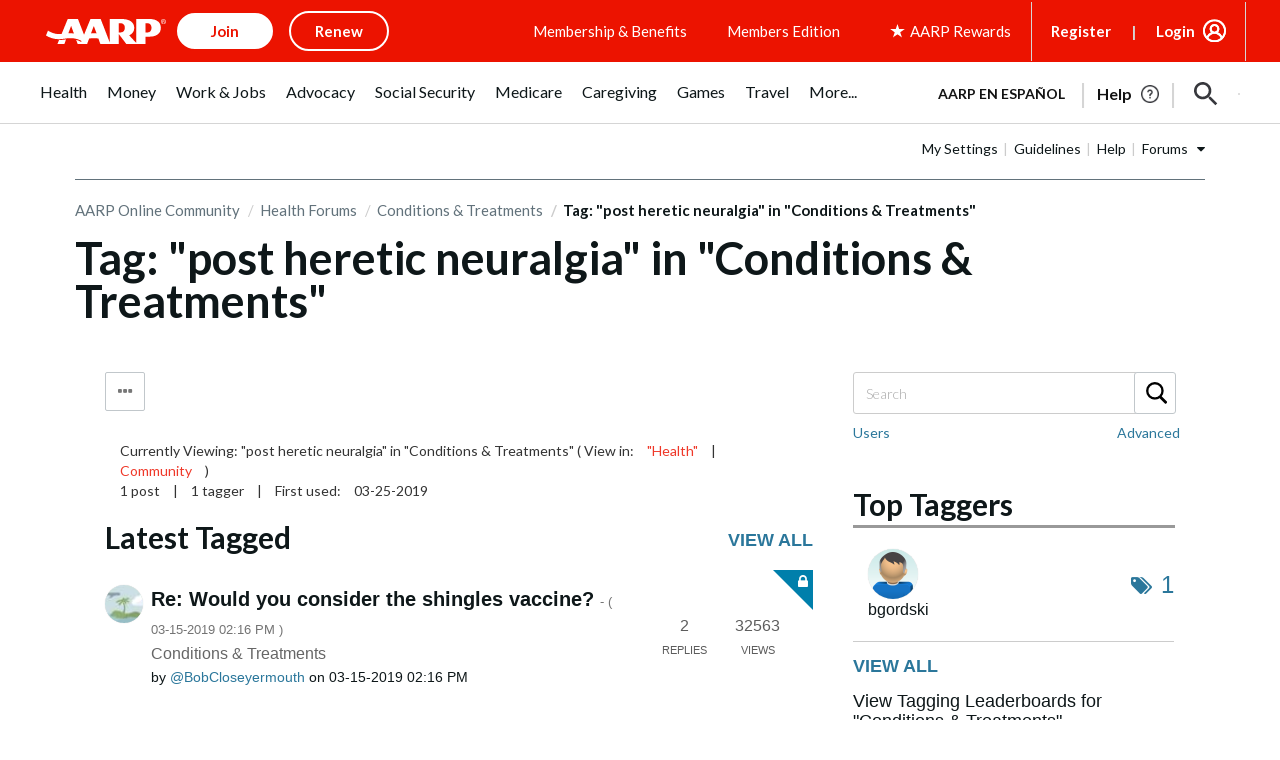

--- FILE ---
content_type: application/javascript
request_url: https://www.aarp.org/etc/segmentation/contexthub.seg.js
body_size: 1394
content:
if (window.ContextHub && ContextHub.SegmentEngine) {
var S = ContextHub.SegmentEngine.Segment;
var SR = ContextHub.SegmentEngine.SegmentReference;
var P = ContextHub.SegmentEngine.Property;
var O = ContextHub.SegmentEngine.Operator;
var FR = ContextHub.SegmentEngine.ScriptReference;
var D = '/etc/segmentation/contexthub/';

new S(["ss\u002Dfirst\u002Dtime\u002Dmember",D+"ssuser\u002Dcbs\u002Dready",0],new O('and',new O('equal.string',new P("ss\u002Dcbs\u002Djsonp\/userType"),"ssuser\u002Dcbs\u002Dready")));

new S(["ss\u002Dfirst\u002Dtime\u002Dmember",D+"ssuser\u002Dcbs\u002Dinprogress",0],new O('and',new O('equal.string',new P("ss\u002Dcbs\u002Djsonp\/userType"),"ssuser\u002Dcbs\u002Dinprogress")));

new S(["ss\u002Dfirst\u002Dtime\u002Dmember",D+"ssuser\u002Dcbs\u002Dcompleted",0],new O('and',new O('equal.string',new P("ss\u002Dcbs\u002Djsonp\/userType"),"ssuser\u002Dcbs\u002Dcompleted")));

new S(["anonymous\u002Duser",D+"anonymous\u002Duser",0],new O('and',new O('equal.string',new P("usertypes\u002Djsonp\/userType"),"anonymous\u002Duser")));

new S(["member\u002Don\u002Dautomatic\u002Drenew",D+"member\u002Duser",0],new O('and',new O('equal.string',new P("usertypes\u002Djsonp\/userType"),"member\u002Don\u002Dautomatic\u002Drenew")));

new S(["lapsed\u002Dor\u002Dexpired\u002Dmember",D+"expired\u002Dmember",0],new O('and',new O('equal.string',new P("usertypes\u002Djsonp\/userType"),"lapsed\u002Dor\u002Dexpired\u002Dmember")));

new S(["expiring\u002Dmember",D+"expiring\u002Dmember",0],new O('and',new O('equal.string',new P("usertypes\u002Djsonp\/userType"),"expiring\u002Dmember")));

new S(["member\u002Dnot\u002Don\u002Dautomatic\u002Drenew",D+"member\u002Dnot\u002Don\u002Dautomatic\u002Drenew",0],new O('and',new O('equal.string',new P("usertypes\u002Djsonp\/userType"),"member\u002Dnot\u002Don\u002Dautomatic\u002Drenew")));

new S(["cancelled\u002Dmember",D+"cancelled\u002Dmember",0],new O('and',new O('equal.string',new P("usertypes\u002Djsonp\/userType"),"cancelled\u002Dmember")));

new S(["non\u002Dmember",D+"non\u002Dmember",0],new O('and',new O('equal.string',new P("usertypes\u002Djsonp\/userType"),"non\u002Dmember")));

new S(["returning\u002Dmember\u002Dno\u002Dassessment\u002Dstarted",D+"ss\u002Dreturning\u002Dmember\u002Dno\u002Dassessment\u002Dstarted",0],new O('and',new O('equal.string',new P("ss\u002Dusertypes\u002Djsonp\/userType"),"returning\u002Dmember\u002Dno\u002Dassessment\u002Dstarted")));

new S(["assessment\u002Dtaken\u002Dmore\u002Dthan\u002D90\u002Ddays\u002Dago",D+"ss\u002Dassessment\u002Dtaken\u002Dmore\u002Dthan\u002D90\u002Ddays\u002Dago",0],new O('and',new O('equal.string',new P("ss\u002Dusertypes\u002Djsonp\/userType"),"assessment\u002Dtaken\u002Dmore\u002Dthan\u002D90\u002Ddays\u002Dago")));

new S(["ss\u002Dcompleted\u002Dfive\u002Dlevels",D+"ss\u002Dcompleted\u002Dfive\u002Dlevels",0],new O('and',new O('equal.string',new P("ss\u002Dgammagames\u002Djsonp\/gammaGameLevelsCompleted"),"5")));

new S(["ss\u002Duhc\u002Dpilot",D+"ss\u002Duhc\u002Dpilot",0],new O('and',new O('equal.string',new P("ss\u002Dusertypes\u002Djsonp\/hasSponsoredSubscription"),"UHC")));

new S(["ss\u002Duhc\u002Dms15",D+"ss\u002Duhc\u002Dms15",0],new O('and',new O('equal.string',new P("ss\u002Dusertypes\u002Djsonp\/hasSponsoredSubscription"),"UHCMS15")));

new S(["ss\u002Dinter\u002Dmountain\u002Dhealthcare",D+"ss\u002Dinter\u002Dmountain\u002Dhealthcare",0],new O('and',new O('equal.string',new P("ss\u002Dusertypes\u002Djsonp\/hasSponsoredSubscription"),"IMH")));

new S(["ss\u002Duhc\u002Drenew\u002Dactive",D+"ss\u002Duhc\u002Drenew\u002Dactive",0],new O('or',new O('equal.string',new P("ss\u002Dusertypes\u002Djsonp\/hasSponsoredSubscription"),"UHCMA"),new O('equal.string',new P("ss\u002Dusertypes\u002Djsonp\/hasSponsoredSubscription"),"UHCMS35")));

new S(["rewards\u002Dparticipant",D+"rewards\u002Dparticipant",0],new O('and',new O('equal.string',new P("rewardsusertypes\u002Djsonp\/rewardsUserType"),"rewards\u002Dparticipant")));

new S(["rewards\u002Dnon\u002Dparticipant",D+"rewards\u002Dnon\u002Dparticipant",0],new O('and',new O('equal.string',new P("rewardsusertypes\u002Djsonp\/rewardsUserType"),"rewards\u002Dnon\u002Dparticipant")));

new S(["ss\u002Danonymous\u002Duser",D+"ssrewards\u002Danonymous\u002Duser",0],new O('and',new O('equal.string',new P("ss\u002Drewards\u002Djsonp\/userType"),"anonymous\u002Duser")));

new S(["ss\u002Danonymous\u002Duser",D+"ssrewards\u002Dnonactive\u002Dmember\u002Dopted",0],new O('and',new O('equal.string',new P("ss\u002Drewards\u002Djsonp\/userType"),"nonactive\u002Dmember\u002Drewards\u002Dopted")));

new S(["ss\u002Danonymous\u002Duser",D+"ssrewards\u002Dnonactive\u002Dmember\u002Dnotopted",0],new O('and',new O('equal.string',new P("ss\u002Drewards\u002Djsonp\/userType"),"nonactive\u002Dmember\u002Drewards\u002Dnotopted")));

new S(["ss\u002Danonymous\u002Duser",D+"ssrewards\u002Dactive\u002Dmember\u002Dopted",0],new O('and',new O('equal.string',new P("ss\u002Drewards\u002Djsonp\/userType"),"active\u002Dmember\u002Drewards\u002Dopted")));

new S(["ss\u002Danonymous\u002Duser",D+"ssrewards\u002Dactive\u002Dmember\u002Dnotopted",0],new O('and',new O('equal.string',new P("ss\u002Drewards\u002Djsonp\/userType"),"active\u002Dmember\u002Drewards\u002Dnotopted")));

new S(["ss\u002Danonymous\u002Duser",D+"ssrewards\u002Dmember\u002Dassessment\u002Dopted",0],new O('and',new O('equal.string',new P("ss\u002Drewards\u002Djsonp\/userType"),"member\u002Dwith\u002Dassessment\u002Drewards\u002Dopted")));

new S(["ss\u002Danonymous\u002Duser",D+"ssrewards\u002Dmember\u002Dassessment\u002Dnotopted",0],new O('and',new O('equal.string',new P("ss\u002Drewards\u002Djsonp\/userType"),"member\u002Dwith\u002Dassessment\u002Drewards\u002Dnotopted")));

new S(["ss\u002Db2b\u002Dsub",D+"ssb2b\u002Dsubscriber",0],new O('and',new O('equal.string',new P("ss\u002Dusertypes\u002Djsonp\/hasSponsoredSubscription"),"ss\u002Db2b\u002Dsub")));

new S(["ss\u002Danonymous\u002Duser",D+"ss\u002Danonymous\u002Duser",0],new O('and',new O('equal.string',new P("ss\u002Dusertypes\u002Djsonp\/userType"),"anonymous\u002Duser")));

new S(["ss\u002Dregistered\u002Dnon\u002Dmember",D+"ss\u002Dregistered\u002Dnon\u002Dmember",0],new O('and',new O('equal.string',new P("ss\u002Dusertypes\u002Djsonp\/userType"),"registered\u002Dnon\u002Dmember")));

new S(["ss\u002Dfirst\u002Dtime\u002Dmember",D+"ss\u002Dfirst\u002Dtime\u002Dmember",0],new O('and',new O('equal.string',new P("ss\u002Dusertypes\u002Djsonp\/userType"),"first\u002Dtime\u002Dmember")));

new S(["completed\u002Dall\u002Ditems",D+"completed\u002Dall\u002Ditems",0],new O('and',new O('equal.string',new P("ss\u002DlistItems\u002Djsonp\/completionStatus"),"completed\u002Dall\u002Ditems")));

new S(["\t\nNourish low score",D+"nourish\u002Dunder3.4",0],new O('and',new O('less\u002Dthan\u002Dor\u002Dequal.number',new P("ss\u002Dassessment\u002Djsonp\/nourish"),"3.3")));

new S(["\t\nNourish average score",D+"nourish\u002Dbetween3.4\u002D6.6",0],new O('and',new O('greater\u002Dthan.number',new P("ss\u002Dassessment\u002Djsonp\/nourish"),"3.3"),new O('less\u002Dthan\u002Dor\u002Dequal.number',new P("ss\u002Dassessment\u002Djsonp\/nourish"),"6.6")));

new S(["\t\nNourish high score",D+"nourish\u002Dabove6.6",0],new O('and',new O('greater\u002Dthan.number',new P("ss\u002Dassessment\u002Djsonp\/nourish"),"6.6")));

new S(["\t\nMove low score",D+"move\u002Dunder3.4",0],new O('and',new O('less\u002Dthan\u002Dor\u002Dequal.number',new P("ss\u002Dassessment\u002Djsonp\/move"),"3.3")));

new S(["\t\nMove average score",D+"move\u002Dbetween3.4\u002D6.6",0],new O('and',new O('greater\u002Dthan.number',new P("ss\u002Dassessment\u002Djsonp\/move"),"3.3"),new O('less\u002Dthan\u002Dor\u002Dequal.number',new P("ss\u002Dassessment\u002Djsonp\/move"),"6.6")));

new S(["\t\nMove high score",D+"move\u002Dabove6.6",0],new O('and',new O('greater\u002Dthan.number',new P("ss\u002Dassessment\u002Djsonp\/move"),"6.6")));

new S(["Discover low score",D+"discover\u002Dunder3.4",0],new O('and',new O('less\u002Dthan\u002Dor\u002Dequal.number',new P("ss\u002Dassessment\u002Djsonp\/discover"),"3.3")));

new S(["Discover average score",D+"discover\u002Dbetween3.4\u002D6.6",0],new O('and',new O('greater\u002Dthan.number',new P("ss\u002Dassessment\u002Djsonp\/discover"),"3.3"),new O('less\u002Dthan\u002Dor\u002Dequal.number',new P("ss\u002Dassessment\u002Djsonp\/discover"),"6.6")));

new S(["Discover high score",D+"discover\u002Dabove6.6",0],new O('and',new O('greater\u002Dthan.number',new P("ss\u002Dassessment\u002Djsonp\/discover"),"6.6")));

new S(["Cognitive flexibility low score",D+"cognitive\u002Dflexibility\u002Dunder3.4",0],new O('and',new O('less\u002Dthan\u002Dor\u002Dequal.number',new P("ss\u002Dassessment\u002Djsonp\/cognitive_flexibility"),"3.3")));

new S(["Cognitive flexibility average score",D+"cognitive\u002Dflexibility\u002Dbetween3.4\u002D6.6",0],new O('and',new O('greater\u002Dthan.number',new P("ss\u002Dassessment\u002Djsonp\/cognitive_flexibility"),"3.3"),new O('less\u002Dthan\u002Dor\u002Dequal.number',new P("ss\u002Dassessment\u002Djsonp\/cognitive_flexibility"),"6.6")));

new S(["Cognitive flexibility high score",D+"cognitive\u002Dflexibility\u002Dabove6.6",0],new O('and',new O('greater\u002Dthan.number',new P("ss\u002Dassessment\u002Djsonp\/cognitive_flexibility"),"6.6")));

new S(["Connect low score",D+"connect\u002Dunder3.4",0],new O('and',new O('less\u002Dthan\u002Dor\u002Dequal.number',new P("ss\u002Dassessment\u002Djsonp\/connect"),"3.3")));

new S(["Connect average score",D+"connect\u002Dbetween3.4\u002D6.6",0],new O('and',new O('greater\u002Dthan.number',new P("ss\u002Dassessment\u002Djsonp\/connect"),"3.3"),new O('less\u002Dthan\u002Dor\u002Dequal.number',new P("ss\u002Dassessment\u002Djsonp\/connect"),"6.6")));

new S(["\t\nConnect high score",D+"connect\u002Dabove6.6",0],new O('and',new O('greater\u002Dthan.number',new P("ss\u002Dassessment\u002Djsonp\/connect"),"6.6")));

new S(["\t\nExecutive function low score",D+"executive\u002Dfunction\u002Dunder3.4",0],new O('and',new O('less\u002Dthan\u002Dor\u002Dequal.number',new P("ss\u002Dassessment\u002Djsonp\/executive_function"),"3.3")));

new S(["\t\nExecutive function average score",D+"executive\u002Dfunction\u002Dbetween3.4\u002D6.6",0],new O('and',new O('greater\u002Dthan.number',new P("ss\u002Dassessment\u002Djsonp\/executive_function"),"3.3"),new O('less\u002Dthan\u002Dor\u002Dequal.number',new P("ss\u002Dassessment\u002Djsonp\/executive_function"),"6.6")));

new S(["\t\nExecutive function high score",D+"executive\u002Dfunction\u002Dabove6.6",0],new O('and',new O('greater\u002Dthan.number',new P("ss\u002Dassessment\u002Djsonp\/executive_function"),"6.6")));

new S(["\t\nProcessing speed low score",D+"processing\u002Dspeed\u002Dunder3.4",0],new O('and',new O('less\u002Dthan\u002Dor\u002Dequal.number',new P("ss\u002Dassessment\u002Djsonp\/processing_speed"),"3.3")));

new S(["\t\nProcessing speed average score",D+"processing\u002Dspeed\u002Dbetween3.4\u002D6.6",0],new O('and',new O('greater\u002Dthan.number',new P("ss\u002Dassessment\u002Djsonp\/processing_speed"),"3.3"),new O('less\u002Dthan\u002Dor\u002Dequal.number',new P("ss\u002Dassessment\u002Djsonp\/processing_speed"),"6.6")));

new S(["\t\nProcessing speed high score",D+"processing\u002Dspeed\u002Dabove6.6",0],new O('and',new O('greater\u002Dthan.number',new P("ss\u002Dassessment\u002Djsonp\/processing_speed"),"6.6")));

new S(["\t\nRecognition memory low score",D+"recognition\u002Dmemory\u002Dunder3.4",0],new O('and',new O('less\u002Dthan\u002Dor\u002Dequal.number',new P("ss\u002Dassessment\u002Djsonp\/recognition_memory"),"3.3")));

new S(["\t\nRecognition memory average score",D+"recognition\u002Dmemory\u002Dbetween3.4\u002D6.6",0],new O('and',new O('greater\u002Dthan.number',new P("ss\u002Dassessment\u002Djsonp\/recognition_memory"),"3.3"),new O('less\u002Dthan\u002Dor\u002Dequal.number',new P("ss\u002Dassessment\u002Djsonp\/recognition_memory"),"6.6")));

new S(["\t\nRecognition memory high score",D+"recognition\u002Dmemory\u002Dabove6.6",0],new O('and',new O('greater\u002Dthan.number',new P("ss\u002Dassessment\u002Djsonp\/recognition_memory"),"6.6")));

new S(["\t\nRelax low score",D+"relax\u002Dunder3.4",0],new O('and',new O('less\u002Dthan\u002Dor\u002Dequal.number',new P("ss\u002Dassessment\u002Djsonp\/relax"),"3.3")));

new S(["\t\nRelax average score",D+"relax\u002Dbetween3.4\u002D6.6",0],new O('and',new O('greater\u002Dthan.number',new P("ss\u002Dassessment\u002Djsonp\/relax"),"3.3"),new O('less\u002Dthan\u002Dor\u002Dequal.number',new P("ss\u002Dassessment\u002Djsonp\/relax"),"6.6")));

new S(["\t\nRelax high score",D+"relax\u002Dabove6.6",0],new O('and',new O('greater\u002Dthan.number',new P("ss\u002Dassessment\u002Djsonp\/relax"),"6.6")));

new S(["\t\nSustained attention low score",D+"sustained\u002Dattention\u002Dunder3.4",0],new O('and',new O('less\u002Dthan\u002Dor\u002Dequal.number',new P("ss\u002Dassessment\u002Djsonp\/sustained_attention"),"3.3")));

new S(["\t\nSustained attention average score",D+"sustained\u002Dattention\u002Dbetween3.4\u002D6.6",0],new O('and',new O('greater\u002Dthan.number',new P("ss\u002Dassessment\u002Djsonp\/sustained_attention"),"3.3"),new O('less\u002Dthan\u002Dor\u002Dequal.number',new P("ss\u002Dassessment\u002Djsonp\/sustained_attention"),"6.6")));

new S(["\t\nSustained attention high score",D+"sustained\u002Dattention\u002Dabove6.6",0],new O('and',new O('greater\u002Dthan.number',new P("ss\u002Dassessment\u002Djsonp\/sustained_attention"),"6.6")));

new S(["\t\nWorking memory  low score",D+"working\u002Dmemory\u002Dunder3.4",0],new O('and',new O('less\u002Dthan\u002Dor\u002Dequal.number',new P("ss\u002Dassessment\u002Djsonp\/working_memory"),"3.3")));

new S(["\t\nWorking memory average score",D+"working\u002Dmemory\u002Dbetween3.4\u002D6.6",0],new O('and',new O('greater\u002Dthan.number',new P("ss\u002Dassessment\u002Djsonp\/working_memory"),"3.3"),new O('less\u002Dthan\u002Dor\u002Dequal.number',new P("ss\u002Dassessment\u002Djsonp\/working_memory"),"6.6")));

new S(["\t\nWorking memory high score",D+"working\u002Dmemory\u002Dabove6.6",0],new O('and',new O('greater\u002Dthan.number',new P("ss\u002Dassessment\u002Djsonp\/working_memory"),"6.6")));

new S(["ss\u002Dreturning\u002Dmember\u002Dwithout\u002Dassessment",D+"ss\u002Dreturning\u002Dmember\u002Dwithout\u002Dassessment",0],new O('and',new O('equal.string',new P("ss\u002Dusertypes\u002Djsonp\/userType"),"returning\u002Dmember\u002Dcontent\u002Daccess")));

new S(["ss\u002Dreturning\u002Dmember\u002Dwith\u002Dno\u002Dassessment\u002Din\u002Dprogress",D+"ss\u002Dreturning\u002Dmember\u002Dwith\u002Dno\u002Dassessment\u002Din\u002Dprogress",0],new O('and',new O('equal.string',new P("ss\u002Dusertypes\u002Djsonp\/userType"),"returning\u002Dmember\u002DnoAssessment\u002DinProgress")));

new S(["ss\u002Dregistered\u002Dnon\u002Dactivated\u002Dmember",D+"ss\u002Dregistered\u002Dnon\u002Dactivated\u002Dmember",0],new O('and',new O('equal.string',new P("ss\u002Dusertypes\u002Djsonp\/userType"),"registered\u002Dnon\u002Dactivated\u002Dmember")));

new S(["mbs\u002Dassesment\u002Din\u002Dprogress",D+"mbs\u002Dassesment\u002Din\u002Dprogress",0],new O('and',new O('equal.string',new P("ss\u002Dusertypes\u002Djsonp\/userType"),"mbs\u002Dassessment\u002DinProgress")));

new S(["mbs\u002Dcompleted\u002Dlifestyle\u002Din\u002Dprogress",D+"mbs\u002Dcompleted\u002Dlifestyle\u002Din\u002Dprogress",0],new O('and',new O('equal.string',new P("ss\u002Dusertypes\u002Djsonp\/userType"),"mbs\u002Dcompleted\u002Dlifestyle\u002DinProgress")));

new S(["lifestyle\u002Dcompleted\u002Dmbs\u002Din\u002Dprogress",D+"lifestyle\u002Dcompleted\u002Dmbs\u002Din\u002Dprogress",0],new O('and',new O('equal.string',new P("ss\u002Dusertypes\u002Djsonp\/userType"),"lifestyle\u002Dcompleted\u002Dmbs\u002DinProgress")));

new S(["ss\u002Dcancelled\u002Dexpired\u002Dmember",D+"ss\u002Dcancelled\u002Dexpired\u002Dmember",0],new O('and',new O('equal.string',new P("ss\u002Dusertypes\u002Djsonp\/userType"),"cancelled\u002Dor\u002Dexpired\u002Dmember")));

new S(["lifetime\u002Dmember",D+"lifetime\u002Dmember",0],new O('and',new O('equal.string',new P("usertypes\u002Djsonp\/userType"),"lifetime\u002Dmember")));

new S(["ss\u002Duhc\u002Done\u002Dpass",D+"ss\u002Duhc\u002Done\u002Dpass",0],new O('and',new O('equal.string',new P("ss\u002Dusertypes\u002Djsonp\/hasSponsoredSubscription"),"UHCOP")));

new S(["ss\u002Dfree\u002Dtrial",D+"ss\u002Dfree\u002Dtrial",0],new O('and',new O('equal.string',new P("ss\u002Dusertypes\u002Djsonp\/hasSponsoredSubscription"),"ss\u002Dfree\u002Dtrial")));

new S(["Free Trial User Member with Assessment",D+"ss\u002Dfree\u002Dtrial\u002Dmem\u002Dw\u002Dassessment",0],new O('and',new O('equal.string',new P("ss\u002Dusertypes\u002Djsonp\/hasSponsoredSubscription"),"ss\u002Dfree\u002Dtrial\u002Dmem\u002Dw\u002Dassessment")));

new S(["ss\u002Dfree\u002Dtrial\u002Dmem\u002Dwo\u002Dassessment",D+"ss\u002Dfree\u002Dtrial\u002Dmem\u002Dwo\u002Dassessment",0],new O('and',new O('equal.string',new P("ss\u002Dusertypes\u002Djsonp\/hasSponsoredSubscription"),"ss\u002Dfree\u002Dtrial\u002Dmem\u002Dwo\u002Dassessment")));

new S(["rewards\u002Dparticipant\u002Dnon\u002Dmember",D+"rewards\u002Dparticipant\u002Dnon\u002Dmember",0],new O('and',new O('equal.string',new P("usertypes\u002Djsonp\/userType"),"non\u002Dmember"),new O('equal.string',new P("rewardsusertypes\u002Djsonp\/rewardsUserType"),"rewards\u002Dparticipant")));

new S(["rewards\u002Dnon\u002Dparticipant\u002Dnon\u002Dmember",D+"rewards\u002Dnonparticipant\u002Dnon\u002Dmember",0],new O('and',new O('equal.string',new P("usertypes\u002Djsonp\/userType"),"non\u002Dmember"),new O('equal.string',new P("rewardsusertypes\u002Djsonp\/rewardsUserType"),"rewards\u002Dnon\u002Dparticipant")));

new S(["rewards\u002Dparticipant\u002Dauto\u002Drenew\u002Dmember",D+"rewards\u002Dparticipant\u002Dautorenew\u002Dmember",0],new O('and',new O('equal.string',new P("usertypes\u002Djsonp\/userType"),"member\u002Don\u002Dautomatic\u002Drenew"),new O('equal.string',new P("rewardsusertypes\u002Djsonp\/rewardsUserType"),"rewards\u002Dparticipant")));

new S(["rewards\u002Dnon\u002Dparticipant\u002Dauto\u002Drenew\u002Dmember",D+"rewards\u002Dnonparticipant\u002Dautorenew\u002Dmember",0],new O('and',new O('equal.string',new P("usertypes\u002Djsonp\/userType"),"member\u002Don\u002Dautomatic\u002Drenew"),new O('equal.string',new P("rewardsusertypes\u002Djsonp\/rewardsUserType"),"rewards\u002Dnon\u002Dparticipant")));

new S(["rewards\u002Dparticipant\u002Dexpiring\u002Dmember",D+"rewards\u002Dparticipant\u002Dexpiring\u002Dmember",0],new O('and',new O('equal.string',new P("usertypes\u002Djsonp\/userType"),"expiring\u002Dmember"),new O('equal.string',new P("rewardsusertypes\u002Djsonp\/rewardsUserType"),"rewards\u002Dparticipant")));

new S(["rewards\u002Dnon\u002Dparticipant\u002Dexpiring\u002Dmember",D+"rewards\u002Dnonparticipant\u002Dexpiring\u002Dmember",0],new O('and',new O('equal.string',new P("usertypes\u002Djsonp\/userType"),"expiring\u002Dmember"),new O('equal.string',new P("rewardsusertypes\u002Djsonp\/rewardsUserType"),"rewards\u002Dnon\u002Dparticipant")));

new S(["rewards\u002Dparticipant\u002Dlife\u002Dtime\u002Dmember",D+"rewards\u002Dparticipant\u002Dlifetime\u002Dmember",0],new O('and',new O('equal.string',new P("usertypes\u002Djsonp\/userType"),"lifetime\u002Dmember"),new O('equal.string',new P("rewardsusertypes\u002Djsonp\/rewardsUserType"),"rewards\u002Dparticipant")));

new S(["rewards\u002Dnon\u002Dparticipant\u002Dlife\u002Dtime\u002Dmember",D+"rewards\u002Dnonparticipant\u002Dlifetime\u002Dmember",0],new O('and',new O('equal.string',new P("usertypes\u002Djsonp\/userType"),"lifetime\u002Dmember"),new O('equal.string',new P("rewardsusertypes\u002Djsonp\/rewardsUserType"),"rewards\u002Dnon\u002Dparticipant")));

new S(["rewards\u002Dparticipant\u002Dnon\u002Dauto\u002Drenew\u002Dmember",D+"rewards\u002Dparticipant\u002Dnoautorenew\u002Dmember",0],new O('and',new O('equal.string',new P("usertypes\u002Djsonp\/userType"),"member\u002Dnot\u002Don\u002Dautomatic\u002Drenew"),new O('equal.string',new P("rewardsusertypes\u002Djsonp\/rewardsUserType"),"rewards\u002Dparticipant")));

new S(["rewards\u002Dnon\u002Dparticipant\u002Dnon\u002Dauto\u002Drenew\u002Dmember",D+"rewards\u002Dnonparticipant\u002Dnoautorenew\u002Dmember",0],new O('and',new O('equal.string',new P("usertypes\u002Djsonp\/userType"),"member\u002Dnot\u002Don\u002Dautomatic\u002Drenew"),new O('equal.string',new P("rewardsusertypes\u002Djsonp\/rewardsUserType"),"rewards\u002Dnon\u002Dparticipant")));

new S(["rewards\u002Dmain\u002Danonymous",D+"rewards\u002Dmain\u002Danonymous",0],new O('and',new O('equal.string',new P("rewardsmainusertypes\u002Djsonp\/rewardsMainUserType"),"anonymous\u002Duser")));

new S(["rewards\u002Dmain\u002Dparticipant_non\u002Dmember",D+"rewards\u002Dmain\u002Dparticipant_non\u002Dmember",0],new O('and',new O('equal.string',new P("rewardsmainusertypes\u002Djsonp\/rewardsMainUserType"),"participant_non\u002Dmember")));

new S(["rewards\u002Dmain\u002Dparticipant_member",D+"rewards\u002Dmain\u002Dparticipant_member",0],new O('and',new O('equal.string',new P("rewardsmainusertypes\u002Djsonp\/rewardsMainUserType"),"participant_member")));

new S(["rewards\u002Dmain\u002Dnon\u002Dparticipant_non\u002Dmember",D+"rewards\u002Dmain\u002Dnon\u002Dparticipant_non\u002Dmember",0],new O('and',new O('equal.string',new P("rewardsmainusertypes\u002Djsonp\/rewardsMainUserType"),"non\u002Dparticipant_non\u002Dmember")));

new S(["rewards\u002Dmain\u002Dnon\u002Dparticipant_member",D+"rewards\u002Dmain\u002Dnon\u002Dparticipant_member",0],new O('and',new O('equal.string',new P("rewardsmainusertypes\u002Djsonp\/rewardsMainUserType"),"non\u002Dparticipant_member")));

new S(["ss\u002Dregistered\u002Dnon\u002Dmember\u002Dactivated",D+"ss\u002Dregistered\u002Dnon\u002Dmember\u002Dactivated",0],new O('and',new O('equal.string',new P("ss\u002Dusertypes\u002Djsonp\/userType"),"registered\u002Dnon\u002Dmember\u002Dactivated")));

new S(["ss\u002Dprudential",D+"ss\u002Dprudential",0],new O('and',new O('equal.string',new P("ss\u002Dusertypes\u002Djsonp\/hasSponsoredSubscription"),"PRUDENTIAL")));

new S(["non\u002Dregistered",D+"non\u002Dregistered",0],new O('and',new O('equal.string',new P("usertypes\u002Djsonp\/userType"),"non\u002Dregistered")));

}
